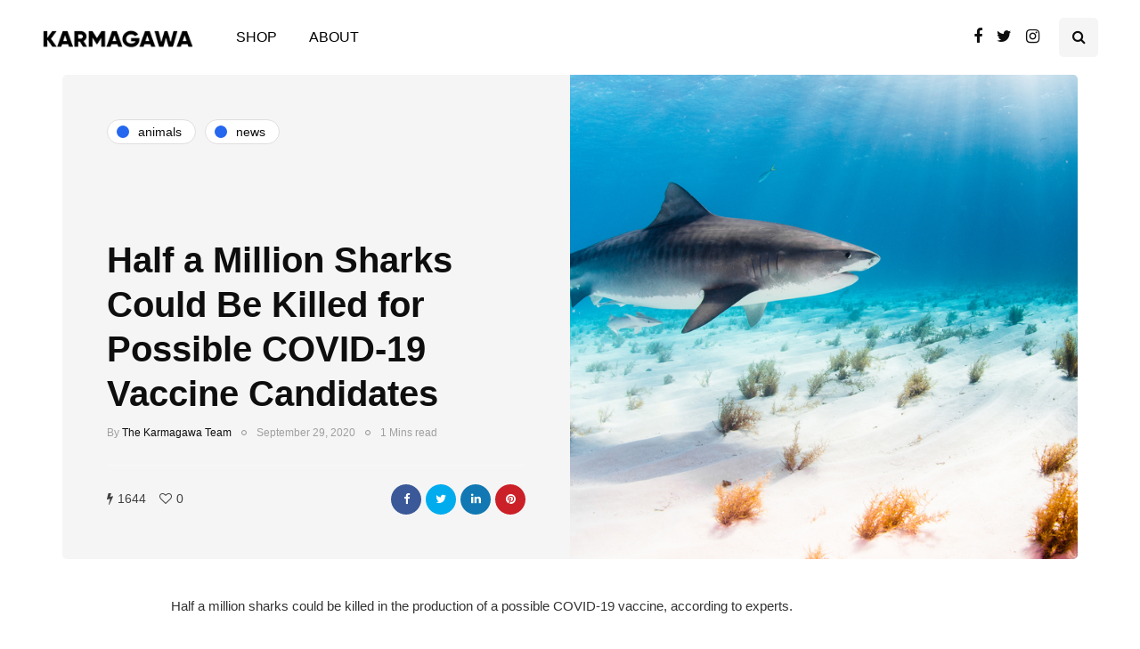

--- FILE ---
content_type: text/html; charset=UTF-8
request_url: https://blog.karmagawa.com/2020/09/29/half-a-million-sharks-could-be-killed-for-possible-covid-19-vaccine-candidates/
body_size: 13012
content:
<!DOCTYPE html>
<html lang="en-US">
<head>
<meta name="viewport" content="width=device-width, initial-scale=1.0" />
<meta charset="UTF-8" />
<link rel="profile" href="http://gmpg.org/xfn/11" />
<link rel="pingback" href="https://blog.karmagawa.com/xmlrpc.php" />
  
	<!-- This site is optimized with the Yoast SEO plugin v14.0.4 - https://yoast.com/wordpress/plugins/seo/ -->
	<title>Half a Million Sharks Could Be Killed for Possible COVID-19 Vaccine Candidates - Karmagawa</title>
	<meta name="description" content="Half a million sharks could be killed in the production of a possible COVID-19 vaccine, according to experts." />
	<meta name="robots" content="index, follow" />
	<meta name="googlebot" content="index, follow, max-snippet:-1, max-image-preview:large, max-video-preview:-1" />
	<meta name="bingbot" content="index, follow, max-snippet:-1, max-image-preview:large, max-video-preview:-1" />
	<link rel="canonical" href="https://blog.karmagawa.com/2020/09/29/half-a-million-sharks-could-be-killed-for-possible-covid-19-vaccine-candidates/" />
	<meta property="og:locale" content="en_US" />
	<meta property="og:type" content="article" />
	<meta property="og:title" content="Half a Million Sharks Could Be Killed for Possible COVID-19 Vaccine Candidates - Karmagawa" />
	<meta property="og:description" content="Half a million sharks could be killed in the production of a possible COVID-19 vaccine, according to experts." />
	<meta property="og:url" content="https://blog.karmagawa.com/2020/09/29/half-a-million-sharks-could-be-killed-for-possible-covid-19-vaccine-candidates/" />
	<meta property="og:site_name" content="Karmagawa" />
	<meta property="article:published_time" content="2020-09-29T19:56:29+00:00" />
	<meta property="article:modified_time" content="2021-10-23T04:17:25+00:00" />
	<meta property="og:image" content="http://blog.karmagawa.com/wp-content/uploads/2020/09/shark-1.jpg" />
	<meta property="og:image:width" content="1000" />
	<meta property="og:image:height" content="667" />
	<meta name="twitter:card" content="summary_large_image" />
	<script type="application/ld+json" class="yoast-schema-graph">{"@context":"https://schema.org","@graph":[{"@type":"WebSite","@id":"https://blog.karmagawa.com/#website","url":"https://blog.karmagawa.com/","name":"Karmagawa","description":"","potentialAction":[{"@type":"SearchAction","target":"https://blog.karmagawa.com/?s={search_term_string}","query-input":"required name=search_term_string"}],"inLanguage":"en-US"},{"@type":"ImageObject","@id":"https://blog.karmagawa.com/2020/09/29/half-a-million-sharks-could-be-killed-for-possible-covid-19-vaccine-candidates/#primaryimage","inLanguage":"en-US","url":"https://blog.karmagawa.com/wp-content/uploads/2020/09/shark-1.jpg","width":1000,"height":667},{"@type":"WebPage","@id":"https://blog.karmagawa.com/2020/09/29/half-a-million-sharks-could-be-killed-for-possible-covid-19-vaccine-candidates/#webpage","url":"https://blog.karmagawa.com/2020/09/29/half-a-million-sharks-could-be-killed-for-possible-covid-19-vaccine-candidates/","name":"Half a Million Sharks Could Be Killed for Possible COVID-19 Vaccine Candidates - Karmagawa","isPartOf":{"@id":"https://blog.karmagawa.com/#website"},"primaryImageOfPage":{"@id":"https://blog.karmagawa.com/2020/09/29/half-a-million-sharks-could-be-killed-for-possible-covid-19-vaccine-candidates/#primaryimage"},"datePublished":"2020-09-29T19:56:29+00:00","dateModified":"2021-10-23T04:17:25+00:00","author":{"@id":"https://blog.karmagawa.com/#/schema/person/cf444f0d152314ce4744195fe59fb847"},"description":"Half a million sharks could be killed in the production of a possible COVID-19 vaccine, according to experts.","inLanguage":"en-US","potentialAction":[{"@type":"ReadAction","target":["https://blog.karmagawa.com/2020/09/29/half-a-million-sharks-could-be-killed-for-possible-covid-19-vaccine-candidates/"]}]},{"@type":["Person"],"@id":"https://blog.karmagawa.com/#/schema/person/cf444f0d152314ce4744195fe59fb847","name":"The Karmagawa Team","image":{"@type":"ImageObject","@id":"https://blog.karmagawa.com/#personlogo","inLanguage":"en-US","url":"https://secure.gravatar.com/avatar/b37ffce646634043e507a4d8423160ca?s=96&d=mm&r=g","caption":"The Karmagawa Team"}}]}</script>
	<!-- / Yoast SEO plugin. -->


<link rel='dns-prefetch' href='//s.w.org' />
<link href='https://fonts.gstatic.com' crossorigin rel='preconnect' />
<link rel="alternate" type="application/rss+xml" title="Karmagawa &raquo; Feed" href="https://blog.karmagawa.com/feed/" />
<link rel="alternate" type="application/rss+xml" title="Karmagawa &raquo; Comments Feed" href="https://blog.karmagawa.com/comments/feed/" />
<link rel="alternate" type="application/rss+xml" title="Karmagawa &raquo; Half a Million Sharks Could Be Killed for Possible COVID-19 Vaccine Candidates Comments Feed" href="https://blog.karmagawa.com/2020/09/29/half-a-million-sharks-could-be-killed-for-possible-covid-19-vaccine-candidates/feed/" />
		<script type="text/javascript">
			window._wpemojiSettings = {"baseUrl":"https:\/\/s.w.org\/images\/core\/emoji\/12.0.0-1\/72x72\/","ext":".png","svgUrl":"https:\/\/s.w.org\/images\/core\/emoji\/12.0.0-1\/svg\/","svgExt":".svg","source":{"concatemoji":"https:\/\/blog.karmagawa.com\/wp-includes\/js\/wp-emoji-release.min.js?ver=5.4.18"}};
			/*! This file is auto-generated */
			!function(e,a,t){var n,r,o,i=a.createElement("canvas"),p=i.getContext&&i.getContext("2d");function s(e,t){var a=String.fromCharCode;p.clearRect(0,0,i.width,i.height),p.fillText(a.apply(this,e),0,0);e=i.toDataURL();return p.clearRect(0,0,i.width,i.height),p.fillText(a.apply(this,t),0,0),e===i.toDataURL()}function c(e){var t=a.createElement("script");t.src=e,t.defer=t.type="text/javascript",a.getElementsByTagName("head")[0].appendChild(t)}for(o=Array("flag","emoji"),t.supports={everything:!0,everythingExceptFlag:!0},r=0;r<o.length;r++)t.supports[o[r]]=function(e){if(!p||!p.fillText)return!1;switch(p.textBaseline="top",p.font="600 32px Arial",e){case"flag":return s([127987,65039,8205,9895,65039],[127987,65039,8203,9895,65039])?!1:!s([55356,56826,55356,56819],[55356,56826,8203,55356,56819])&&!s([55356,57332,56128,56423,56128,56418,56128,56421,56128,56430,56128,56423,56128,56447],[55356,57332,8203,56128,56423,8203,56128,56418,8203,56128,56421,8203,56128,56430,8203,56128,56423,8203,56128,56447]);case"emoji":return!s([55357,56424,55356,57342,8205,55358,56605,8205,55357,56424,55356,57340],[55357,56424,55356,57342,8203,55358,56605,8203,55357,56424,55356,57340])}return!1}(o[r]),t.supports.everything=t.supports.everything&&t.supports[o[r]],"flag"!==o[r]&&(t.supports.everythingExceptFlag=t.supports.everythingExceptFlag&&t.supports[o[r]]);t.supports.everythingExceptFlag=t.supports.everythingExceptFlag&&!t.supports.flag,t.DOMReady=!1,t.readyCallback=function(){t.DOMReady=!0},t.supports.everything||(n=function(){t.readyCallback()},a.addEventListener?(a.addEventListener("DOMContentLoaded",n,!1),e.addEventListener("load",n,!1)):(e.attachEvent("onload",n),a.attachEvent("onreadystatechange",function(){"complete"===a.readyState&&t.readyCallback()})),(n=t.source||{}).concatemoji?c(n.concatemoji):n.wpemoji&&n.twemoji&&(c(n.twemoji),c(n.wpemoji)))}(window,document,window._wpemojiSettings);
		</script>
		<style type="text/css">
img.wp-smiley,
img.emoji {
	display: inline !important;
	border: none !important;
	box-shadow: none !important;
	height: 1em !important;
	width: 1em !important;
	margin: 0 .07em !important;
	vertical-align: -0.1em !important;
	background: none !important;
	padding: 0 !important;
}
</style>
	<link rel="stylesheet" href="https://blog.karmagawa.com/wp-content/plugins/instagram-feed/css/sb-instagram-2-2.min.css?ver=2.4.2">
<link rel="stylesheet" href="https://blog.karmagawa.com/wp-content/plugins/ajax-login-and-registration-modal-popup/assets/lrm-core-compiled.css?ver=32">
<link rel="stylesheet" href="https://blog.karmagawa.com/wp-content/plugins/ajax-login-and-registration-modal-popup/assets/fonts.css?ver=32">
<link rel="stylesheet" href="https://blog.karmagawa.com/wp-content/plugins/ajax-login-and-registration-modal-popup/skins/default/skin.css?ver=32">
<link rel="stylesheet" href="https://blog.karmagawa.com/wp-includes/css/dist/block-library/style.min.css?ver=5.4.18">
<link rel="stylesheet" href="https://blog.karmagawa.com/wp-content/plugins/contact-form-7/includes/css/styles.css?ver=5.1.9">
<link rel="stylesheet" href="https://blog.karmagawa.com/wp-content/plugins/responsive-lightbox/assets/swipebox/swipebox.min.css?ver=2.2.2">
<link rel="stylesheet" href="https://blog.karmagawa.com/wp-content/plugins/wp-pagenavi/pagenavi-css.css?ver=2.70">
<link rel="stylesheet" href="https://blog.karmagawa.com/wp-content/themes/inhype/css/bootstrap.css?ver=5.4.18">
<link rel="stylesheet" href="https://blog.karmagawa.com/wp-content/themes/inhype/js/owl-carousel/owl.carousel.css?ver=5.4.18">
<link rel="stylesheet" href="https://blog.karmagawa.com/wp-content/themes/inhype/style.css?ver=1.0.2">
<link rel="stylesheet" href="https://blog.karmagawa.com/wp-content/themes/inhype/responsive.css?ver=all">
<link rel="stylesheet" href="https://blog.karmagawa.com/wp-content/themes/inhype/css/animations.css?ver=5.4.18">
<link rel="stylesheet" href="https://blog.karmagawa.com/wp-content/themes/inhype/css/font-awesome.css?ver=5.4.18">
<link rel="stylesheet" href="https://blog.karmagawa.com/wp-content/themes/inhype/js/select2/select2.css?ver=5.4.18">
<link rel="stylesheet" href="https://blog.karmagawa.com/wp-content/themes/inhype/css/idangerous.swiper.css?ver=5.4.18">
<link rel="stylesheet" href="https://blog.karmagawa.com/wp-content/themes/inhype/js/aos/aos.css?ver=5.4.18">
<link rel="stylesheet" href="https://blog.karmagawa.com/wp-includes/css/dashicons.min.css?ver=5.4.18">
<link rel="stylesheet" href="https://blog.karmagawa.com/wp-includes/js/thickbox/thickbox.css?ver=5.4.18">
<link rel="stylesheet" href="https://blog.karmagawa.com/wp-content/themes/inhype/inc/modules/mega-menu/css/mega-menu.css?ver=5.4.18">
<link rel="stylesheet" href="https://blog.karmagawa.com/wp-content/themes/inhype/inc/modules/mega-menu/css/mega-menu-responsive.css?ver=5.4.18">
<link rel="stylesheet" href="http://blog.karmagawa.com/wp-content/uploads/style-cache-inhype.css?ver=1758783018.9869">
<script src="https://blog.karmagawa.com/wp-includes/js/jquery/jquery.js?ver=1.12.4-wp"></script>
<script src="https://blog.karmagawa.com/wp-includes/js/jquery/jquery-migrate.min.js?ver=1.4.1"></script>
<script src="https://blog.karmagawa.com/wp-content/plugins/responsive-lightbox/assets/swipebox/jquery.swipebox.min.js?ver=2.2.2"></script>
<script src="https://blog.karmagawa.com/wp-content/plugins/responsive-lightbox/assets/infinitescroll/infinite-scroll.pkgd.min.js?ver=5.4.18"></script>
<script type='text/javascript'>
/* <![CDATA[ */
var rlArgs = {"script":"swipebox","selector":"lightbox","customEvents":"","activeGalleries":"1","animation":"1","hideCloseButtonOnMobile":"0","removeBarsOnMobile":"0","hideBars":"1","hideBarsDelay":"5000","videoMaxWidth":"1080","useSVG":"1","loopAtEnd":"0","woocommerce_gallery":"0","ajaxurl":"https:\/\/blog.karmagawa.com\/wp-admin\/admin-ajax.php","nonce":"6a481c285e"};
/* ]]> */
</script>
<script src="https://blog.karmagawa.com/wp-content/plugins/responsive-lightbox/js/front.js?ver=2.2.2"></script>
<script src="http://blog.karmagawa.com/wp-content/uploads/js-cache-inhype.js?ver=1727346262.1784"></script>
<link rel='https://api.w.org/' href='https://blog.karmagawa.com/wp-json/' />
<link rel="EditURI" type="application/rsd+xml" title="RSD" href="https://blog.karmagawa.com/xmlrpc.php?rsd" />
<link rel="wlwmanifest" type="application/wlwmanifest+xml" href="https://blog.karmagawa.com/wp-includes/wlwmanifest.xml" /> 
<meta name="generator" content="WordPress 5.4.18" />
<link rel='shortlink' href='https://blog.karmagawa.com/?p=1093' />
<link rel="alternate" type="application/json+oembed" href="https://blog.karmagawa.com/wp-json/oembed/1.0/embed?url=https%3A%2F%2Fblog.karmagawa.com%2F2020%2F09%2F29%2Fhalf-a-million-sharks-could-be-killed-for-possible-covid-19-vaccine-candidates%2F" />
<link rel="alternate" type="text/xml+oembed" href="https://blog.karmagawa.com/wp-json/oembed/1.0/embed?url=https%3A%2F%2Fblog.karmagawa.com%2F2020%2F09%2F29%2Fhalf-a-million-sharks-could-be-killed-for-possible-covid-19-vaccine-candidates%2F&#038;format=xml" />
<link rel="amphtml" href="https://blog.karmagawa.com/2020/09/29/half-a-million-sharks-could-be-killed-for-possible-covid-19-vaccine-candidates/amp/"><link rel="icon" href="https://blog.karmagawa.com/wp-content/uploads/2020/05/cropped-Karmagawa-Logo-Icon-32x32.jpg" sizes="32x32" />
<link rel="icon" href="https://blog.karmagawa.com/wp-content/uploads/2020/05/cropped-Karmagawa-Logo-Icon-192x192.jpg" sizes="192x192" />
<link rel="apple-touch-icon" href="https://blog.karmagawa.com/wp-content/uploads/2020/05/cropped-Karmagawa-Logo-Icon-180x180.jpg" />
<meta name="msapplication-TileImage" content="https://blog.karmagawa.com/wp-content/uploads/2020/05/cropped-Karmagawa-Logo-Icon-270x270.jpg" />
		<style type="text/css" id="wp-custom-css">
			header .col-md-12{
	height:100%;
}

.logo-link img{
width:170px
}

.textwidget{
	text-align:center;
}

.mainmenu.mainmenu-center .navbar-center-wrapper{
justify-content: start
}

.mainmenu .nav > li > a{
text-transform: uppercase;
}

@media (min-width: 1200px){
	.container{
    width: 95%;
	}
}


@media (max-width: 991px){
	header.main-header {
			margin-top: 20px;
			margin-bottom: 20px;
	}
	.main-header .container{
		width:95%;
	}
}

@media (max-width: 568px){
	header .logo-link > img {
			max-width: 140px;
	}
}

		</style>
		<style id="kirki-inline-styles">@font-face{font-display:swap;font-family:'Rubik';font-style:normal;font-weight:500;src:url(//fonts.gstatic.com/l/font?kit=iJWZBXyIfDnIV5PNhY1KTN7Z-Yh-NYi1Uw&skey=cee854e66788286d&v=v31) format('woff');}@font-face{font-display:swap;font-family:'Rubik';font-style:normal;font-weight:700;src:url(//fonts.gstatic.com/l/font?kit=iJWZBXyIfDnIV5PNhY1KTN7Z-Yh-4I-1Uw&skey=cee854e66788286d&v=v31) format('woff');}@font-face{font-display:swap;font-family:'Open Sans';font-style:normal;font-weight:400;font-stretch:normal;src:url(//fonts.gstatic.com/l/font?kit=memSYaGs126MiZpBA-UvWbX2vVnXBbObj2OVZyOOSr4dVJWUgsjZ0C4k&skey=62c1cbfccc78b4b2&v=v44) format('woff');}@font-face{font-display:swap;font-family:'Barlow';font-style:normal;font-weight:500;src:url(//fonts.gstatic.com/l/font?kit=7cHqv4kjgoGqM7E3_-gc4w&skey=4c8d0d0b13516148&v=v13) format('woff');}</style></head>

<body class="post-template-default single single-post postid-1093 single-format-standard blog-post-transparent-header-disable blog-small-page-width blog-slider-disable blog-enable-images-animations blog-enable-sticky-sidebar blog-enable-sticky-header blog-style-corners-rounded blog-home-block-title-left blog-home-block-title-style-border-dark blog-home-block-subtitle-style-uppercase">




            

<header class="main-header clearfix header-layout-menu-in-header sticky-header mainmenu-light">
<div class="blog-post-reading-progress"></div>
<div class="container">
  <div class="row">
    <div class="col-md-12">

      <div class="header-left">
            <div class="mainmenu-mobile-toggle"><i class="fa fa-bars" aria-hidden="true"></i></div>
                <div class="logo">
        <a class="logo-link" href="https://blog.karmagawa.com/"><img src="https://blog.karmagawa.com/wp-content/uploads/2020/05/kg-logo-caps.png" alt="Karmagawa" class="regular-logo"><img src="http://blog.karmagawa.com/wp-content/uploads/2020/05/kg-logo-caps.png" alt="Karmagawa" class="light-logo"></a>
                </div>
        
          </div>

      <div class="header-center">
        
        <div class="mainmenu mainmenu-light mainmenu-center mainmenu-none mainmenu-regularfont mainmenu-downarrow clearfix" role="navigation">

        <div id="navbar" class="navbar navbar-default clearfix mgt-mega-menu">

          <div class="navbar-inner">
              <div class="container">

                  <div class="navbar-toggle btn" data-toggle="collapse" data-target=".collapse">
                    Menu                  </div>

                  <div class="navbar-center-wrapper">
                  <div class="navbar-collapse collapse"><ul id="menu-primary-menu-2" class="nav"><li id="mgt-menu-item-20" class="menu-item menu-item-type-custom menu-item-object-custom"><a href="https://karmagawa.com/">Shop</a></li><li id="mgt-menu-item-21" class="menu-item menu-item-type-custom menu-item-object-custom"><a href="http://karmagawa.org/">About</a></li></ul></div>                  </div>

              </div>
          </div>

        </div>

    </div>
    
    
          </div>

      <div class="header-right">
        <div class="social-icons-wrapper no-description"><a href="https://facebook.com/karmagawafans" target="_blank" class="a-facebook no-description"><i class="fa fa-facebook"></i></a><a href="https://twitter.com/karmagawa" target="_blank" class="a-twitter no-description"><i class="fa fa-twitter"></i></a><a href="https://instagram.com/karmagawa" target="_blank" class="a-instagram no-description"><i class="fa fa-instagram"></i></a></div>        <div class="search-toggle-wrapper search-header">
          <a class="search-toggle-btn" aria-label="Search toggle"><i class="fa fa-search" aria-hidden="true"></i></a>
          <div class="header-center-search-form">
            <form method="get" role="search" class="searchform" action="https://blog.karmagawa.com/">
	<input type="search" aria-label="Search" class="field" name="s" value="" placeholder="Type keyword(s) here&hellip;" /><input type="submit" class="submit btn" value="Search" />
</form>
          </div>
        </div>
        
              </div>
    </div>
  </div>
</div>
</header>


	
<div class="content-block post-header-inheader3 post-sidebar-disable">
<div class="container container-page-item-title-2column container-page-item-title">

        <div class="page-item-single-title-column">
            <div class="page-item-title-single">
                                <div class="inhype-post-single inhype-post">
                    <div class="post-categories"><a href="https://blog.karmagawa.com/category/animals/"><span class="cat-dot"></span><span class="cat-title">Animals</span></a><a href="https://blog.karmagawa.com/category/news/"><span class="cat-dot"></span><span class="cat-title">News</span></a></div>
                    <div class="inhype-post-details">

                        <h1 class="post-title entry-title">Half a Million Sharks Could Be Killed for Possible COVID-19 Vaccine Candidates</h1>
                                                <div class="post-author">
                            <span class="vcard">
                                By <span class="fn"><a href="https://blog.karmagawa.com/author/tim/" title="Posts by The Karmagawa Team" rel="author">The Karmagawa Team</a></span>
                            </span>
                        </div>
                        <div class="post-info-dot"></div>
                                                <div class="post-date"><time class="entry-date published updated" datetime="2020-09-29T13:56:29-06:00">September 29, 2020</time></div>
                                                <div class="post-info-dot"></div>
                        <div class="post-read-time">1 Mins read</div>
                                                <div class="post-details-bottom post-details-bottom-inline">

    <div class="post-info-wrapper">
    
        <div class="post-info-views"><i class="fa fa-bolt" aria-hidden="true"></i>1644</div>
            <div class="post-info-likes"><a href="#" class="post-like-button" data-id="1093"><i class="fa fa-heart-o" aria-hidden="true"></i></a><span class="post-like-counter">0</span></div>
        </div>

        <div class="post-info-share">
      	<div class="post-social-wrapper">
        <div class="post-social-title"><span class="post-social-title-text">Share</span></div>
        <div class="post-social-frame">
    		<div class="post-social">
    			<a title="Share with Facebook" href="https://blog.karmagawa.com/2020/09/29/half-a-million-sharks-could-be-killed-for-possible-covid-19-vaccine-candidates/" data-type="facebook" data-title="Half a Million Sharks Could Be Killed for Possible COVID-19 Vaccine Candidates" class="facebook-share"> <i class="fa fa-facebook"></i></a><a title="Tweet this" href="https://blog.karmagawa.com/2020/09/29/half-a-million-sharks-could-be-killed-for-possible-covid-19-vaccine-candidates/" data-type="twitter" data-title="Half a Million Sharks Could Be Killed for Possible COVID-19 Vaccine Candidates" class="twitter-share"> <i class="fa fa-twitter"></i></a><a title="Share with LinkedIn" href="https://blog.karmagawa.com/2020/09/29/half-a-million-sharks-could-be-killed-for-possible-covid-19-vaccine-candidates/" data-type="linkedin" data-title="Half a Million Sharks Could Be Killed for Possible COVID-19 Vaccine Candidates" data-image="https://blog.karmagawa.com/wp-content/uploads/2020/09/shark-1.jpg" class="linkedin-share"> <i class="fa fa-linkedin"></i></a><a title="Pin this" href="https://blog.karmagawa.com/2020/09/29/half-a-million-sharks-could-be-killed-for-possible-covid-19-vaccine-candidates/" data-type="pinterest" data-title="Half a Million Sharks Could Be Killed for Possible COVID-19 Vaccine Candidates" data-image="https://blog.karmagawa.com/wp-content/uploads/2020/09/shark-1.jpg" class="pinterest-share"> <i class="fa fa-pinterest"></i></a>    		</div>
        </div>
		<div class="clear"></div>
	</div>
	    </div>
    
</div>
                    </div>
                </div>
            </div>
        </div>
        <div class="page-item-single-image-column" data-style="background-image: url(https://blog.karmagawa.com/wp-content/uploads/2020/09/shark-1.jpg);">
                </div>

</div>
	<div class="post-container container span-col-md-12 post-single-content">
		<div class="row">
						<div class="col-md-12 post-single-content">
				<div class="blog-post blog-post-single hentry clearfix">
										<article id="post-1093" class="post-1093 post type-post status-publish format-standard has-post-thumbnail category-animals category-news tag-covid-19 tag-covid-19-vaccine tag-shark-conservation tag-sharks tag-vaccine" role="main">
						<div class="post-content-wrapper">
							<div class="post-content clearfix">
																																								<div class="entry-content">

								
<p>Half a million sharks could be killed in the production of a possible COVID-19 vaccine, according to experts.</p>



<p>In the race to develop a solution, several pharmaceutical companies are using a natural oil made in the liver of sharks, called squalene.</p>



<p>Squalene is known to increase the effectiveness of vaccines by creating a stronger immune system response.</p>



<p>Conservationists are concerned because the shark population has already been severely depleted … and there are still many unknowns about the disease and a possible solution.&nbsp;</p>



<figure class="wp-block-image size-large"><img src="https://blog.karmagawa.com/wp-content/uploads/2020/09/shark-2.jpg" alt="" class="wp-image-1094" srcset="https://blog.karmagawa.com/wp-content/uploads/2020/09/shark-2.jpg 1000w, https://blog.karmagawa.com/wp-content/uploads/2020/09/shark-2-300x200.jpg 300w, https://blog.karmagawa.com/wp-content/uploads/2020/09/shark-2-768x511.jpg 768w, https://blog.karmagawa.com/wp-content/uploads/2020/09/shark-2-360x240.jpg 360w" sizes="(max-width: 1000px) 100vw, 1000px" /><figcaption><a class="" href="https://www.shutterstock.com/g/GOLFX">GOLFX</a>/Shutterstock</figcaption></figure>



<p>It takes 3,000 sharks to extract one ton of squalene. If everyone in the world received one dose of the COVID-19 vaccine containing squalene, it would require the slaughtering of around 250,000 sharks.</p>



<p>It would more likely require a couple of doses to immunize the global population, according to researchers … so that would be half a million sharks.</p>



<p>The British pharmaceutical company GlaxoSmithKline, which uses squalene for their flu vaccines has already committed to producing a billion doses of squalene for use in coronavirus vaccines in May.</p>



<p>Scientists who are concerned about the shark populations are testing plant-based alternatives to squalene — knowing that harvesting the ingredient from sharks isn’t sustainable due to their comparatively low reproduction numbers.</p>



<p>At Karmagawa and SaveTheReef, we’re hoping that scientists and researchers do their due diligence to find a solution that doesn’t require wiping off an entire species.</p>



<p>There are so many unknowns and we shouldn’t assume killing an animal for its liver oil is the only solution.</p>



<p>Without sharks, marine ecosystems would be severely affected because they are key elements for ocean health and food supply.</p>



<p>Please follow us on <a href="https://twitter.com/karmagawa" target="_blank" rel="noreferrer noopener">Twitter</a> and <a href="https://www.instagram.com/karmagawa/?hl=en" target="_blank" rel="noreferrer noopener">Instagram</a> for more stories and updates. Also, share the information with your family and friends so that they can stay informed.</p>



<p>Have them watch this powerful video …</p>



<figure class="wp-block-embed-youtube wp-block-embed is-type-video is-provider-youtube wp-embed-aspect-16-9 wp-has-aspect-ratio"><div class="wp-block-embed__wrapper">
<div class="embed-container"><iframe title="50 Minutes to Save the World" width="1140" height="641" src="https://www.youtube.com/embed/wthTmQHmuZ0?feature=oembed" frameborder="0" allow="accelerometer; autoplay; clipboard-write; encrypted-media; gyroscope; picture-in-picture" allowfullscreen></iframe></div>
</div></figure>



<p>The director of this video, Amir Zakeri, created a <a href="https://learn.karmagawa.com/" target="_blank" rel="noreferrer noopener">masterclass</a> for anyone in the Karmagawa and <a href="https://savethereef.org/" target="_blank" rel="noreferrer noopener">SaveTheReef</a> community who would like to tell visual stories about the causes they care about. If you’re interested, here’s <a href="https://learn.karmagawa.com/" target="_blank" rel="noreferrer noopener">50% off</a>.&nbsp;&nbsp;</p>



<p>All proceeds go to <a href="http://karmagawa.org/index.php/organizations/" target="_blank" rel="noreferrer noopener">great causes</a>, so don’t hesitate. <a href="https://learn.karmagawa.com/" target="_blank" rel="noreferrer noopener">Get started now</a>!&nbsp;</p>



<p><strong>What do you think about the possible mass killing of sharks without trying to find effective alternatives? Leave a comment below.</strong></p>



<p>(Cover image: <a class="" href="https://www.shutterstock.com/g/Yoshinori">Yoshinori</a>/Shutterstock)</p>

																</div><!-- .entry-content -->

																<div class="inhype-social-share-fixed sidebar-position-disable">
										<div class="post-social-wrapper">
        <div class="post-social-title"><span class="post-social-title-text">Share</span></div>
        <div class="post-social-frame">
    		<div class="post-social">
    			<a title="Share with Facebook" href="https://blog.karmagawa.com/2020/09/29/half-a-million-sharks-could-be-killed-for-possible-covid-19-vaccine-candidates/" data-type="facebook" data-title="Half a Million Sharks Could Be Killed for Possible COVID-19 Vaccine Candidates" class="facebook-share"> <i class="fa fa-facebook"></i></a><a title="Tweet this" href="https://blog.karmagawa.com/2020/09/29/half-a-million-sharks-could-be-killed-for-possible-covid-19-vaccine-candidates/" data-type="twitter" data-title="Half a Million Sharks Could Be Killed for Possible COVID-19 Vaccine Candidates" class="twitter-share"> <i class="fa fa-twitter"></i></a><a title="Share with LinkedIn" href="https://blog.karmagawa.com/2020/09/29/half-a-million-sharks-could-be-killed-for-possible-covid-19-vaccine-candidates/" data-type="linkedin" data-title="Half a Million Sharks Could Be Killed for Possible COVID-19 Vaccine Candidates" data-image="https://blog.karmagawa.com/wp-content/uploads/2020/09/shark-1.jpg" class="linkedin-share"> <i class="fa fa-linkedin"></i></a><a title="Pin this" href="https://blog.karmagawa.com/2020/09/29/half-a-million-sharks-could-be-killed-for-possible-covid-19-vaccine-candidates/" data-type="pinterest" data-title="Half a Million Sharks Could Be Killed for Possible COVID-19 Vaccine Candidates" data-image="https://blog.karmagawa.com/wp-content/uploads/2020/09/shark-1.jpg" class="pinterest-share"> <i class="fa fa-pinterest"></i></a>    		</div>
        </div>
		<div class="clear"></div>
	</div>
									</div>
								
								<div class="inhype-bb-block inhype-bb-block-single_post_bottom clearfix"></div>
																</div>

						</div>

					</article>
																				<div class="post-tags-wrapper">
						<div class="tags clearfix">
							<a href="https://blog.karmagawa.com/tag/covid-19/" rel="tag">COVID-19</a> <a href="https://blog.karmagawa.com/tag/covid-19-vaccine/" rel="tag">COVID-19 Vaccine</a> <a href="https://blog.karmagawa.com/tag/shark-conservation/" rel="tag">shark conservation</a> <a href="https://blog.karmagawa.com/tag/sharks/" rel="tag">sharks</a> <a href="https://blog.karmagawa.com/tag/vaccine/" rel="tag">Vaccine</a>						</div>
					</div>
										
										<div class="inhype-post inhype-post-bottom">
					<div class="post-details-bottom post-details-bottom-single">

    <div class="post-info-wrapper">
    
        <div class="post-info-views"><i class="fa fa-bolt" aria-hidden="true"></i>1644</div>
            <div class="post-info-likes"><a href="#" class="post-like-button" data-id="1093"><i class="fa fa-heart-o" aria-hidden="true"></i></a><span class="post-like-counter">0</span></div>
        </div>

        <div class="post-info-share">
      	<div class="post-social-wrapper">
        <div class="post-social-title"><span class="post-social-title-text">Share</span></div>
        <div class="post-social-frame">
    		<div class="post-social">
    			<a title="Share with Facebook" href="https://blog.karmagawa.com/2020/09/29/half-a-million-sharks-could-be-killed-for-possible-covid-19-vaccine-candidates/" data-type="facebook" data-title="Half a Million Sharks Could Be Killed for Possible COVID-19 Vaccine Candidates" class="facebook-share"> <i class="fa fa-facebook"></i></a><a title="Tweet this" href="https://blog.karmagawa.com/2020/09/29/half-a-million-sharks-could-be-killed-for-possible-covid-19-vaccine-candidates/" data-type="twitter" data-title="Half a Million Sharks Could Be Killed for Possible COVID-19 Vaccine Candidates" class="twitter-share"> <i class="fa fa-twitter"></i></a><a title="Share with LinkedIn" href="https://blog.karmagawa.com/2020/09/29/half-a-million-sharks-could-be-killed-for-possible-covid-19-vaccine-candidates/" data-type="linkedin" data-title="Half a Million Sharks Could Be Killed for Possible COVID-19 Vaccine Candidates" data-image="https://blog.karmagawa.com/wp-content/uploads/2020/09/shark-1.jpg" class="linkedin-share"> <i class="fa fa-linkedin"></i></a><a title="Pin this" href="https://blog.karmagawa.com/2020/09/29/half-a-million-sharks-could-be-killed-for-possible-covid-19-vaccine-candidates/" data-type="pinterest" data-title="Half a Million Sharks Could Be Killed for Possible COVID-19 Vaccine Candidates" data-image="https://blog.karmagawa.com/wp-content/uploads/2020/09/shark-1.jpg" class="pinterest-share"> <i class="fa fa-pinterest"></i></a>    		</div>
        </div>
		<div class="clear"></div>
	</div>
	    </div>
    
</div>
					</div>
									</div>

			</div>
			
		</div>	</div>
	<div class="post-container-bottom container span-col-md-12 post-single-content">
		<div class="row">
			<div class="col-md-12 post-single-content">
													
				  <nav id="nav-below" class="navigation-post">

    <div class="nav-post-wrapper">
        <div class="nav-post nav-post-prev inhype-post">
      <a href="https://blog.karmagawa.com/2020/09/28/abused-horse-abandoned-on-roadside-dies-despite-rescue-attempt/">

            <div class="nav-post-button-title"><i class="fa fa-arrow-left" aria-hidden="true"></i>Previous</div>
      <div class="nav-post-button">

      <div class="nav-post-details">
        <div class="nav-post-name">Abused Horse Abandoned on Roadside Dies Despite Rescue Attempt</div>
      </div>
      </div>
    </a>
    </div>
            <div class="nav-post nav-post-next inhype-post">
    <a href="https://blog.karmagawa.com/2020/09/30/communities-in-texas-suffering-from-water-contaminated-with-brain-eating-amoeba/">
          <div class="nav-post-button-title">Next<i class="fa fa-arrow-right" aria-hidden="true"></i></div>
      <div class="nav-post-button">
      <div class="nav-post-details">
        <div class="nav-post-name">Communities in Texas Suffering From Water Contaminated With Brain-Eating Amoeba</div>
      </div>
      </div>
    </a>
    </div>
      </div>
  
  </nav>
  
								<div class="blog-post-related-wrapper clearfix"><h5>Related posts</h5><div class="inhype-list-post inhype-list-medium-post inhype-post format-standard" data-aos="fade-up"><div class="inhype-post-image-wrapper"><a href="https://blog.karmagawa.com/2022/10/30/karmagawa-interview-with-jamie-foxx/"><div class="inhype-post-image" data-style="background-image: url(https://blog.karmagawa.com/wp-content/uploads/2022/10/jamie-center-1-555x360.jpg);"></div></a></div><div class="inhype-post-details"><div class="post-categories"><a href="https://blog.karmagawa.com/category/interview/"><span class="cat-dot"></span><span class="cat-title">Interview</span></a><a href="https://blog.karmagawa.com/category/news/"><span class="cat-dot"></span><span class="cat-title">News</span></a></div><h3 class="post-title entry-title"><a href="https://blog.karmagawa.com/2022/10/30/karmagawa-interview-with-jamie-foxx/">Karmagawa Interview With Jamie Foxx</a></h3><div class="post-author">
    <span class="vcard">
        By <span class="fn"><a href="https://blog.karmagawa.com/author/admin/" title="Posts by admin" rel="author">admin</a></span>
    </span>
</div>
<div class="post-info-dot"></div>
<div class="post-date"><time class="entry-date published updated" datetime="2022-10-30T09:01:11-06:00">October 30, 2022</time></div><div class="post-info-dot"></div>
<div class="post-read-time">1 Mins read</div>
<div class="post-excerpt">We recently sat down with award-winning actor, comedian and singer Jamie Foxx at his home in Hidden Valley, California to discuss life,&#8230;
</div>
</div>

</div>


<div class="inhype-list-post inhype-list-medium-post inhype-post format-standard" data-aos="fade-up"><div class="inhype-post-image-wrapper"><a href="https://blog.karmagawa.com/2022/10/30/karmagawa-interviews-mike-tyson/"><div class="inhype-post-image" data-style="background-image: url(https://blog.karmagawa.com/wp-content/uploads/2022/10/BK9I4532-555x360.jpg);"></div></a></div><div class="inhype-post-details"><div class="post-categories"><a href="https://blog.karmagawa.com/category/interview/"><span class="cat-dot"></span><span class="cat-title">Interview</span></a><a href="https://blog.karmagawa.com/category/news/"><span class="cat-dot"></span><span class="cat-title">News</span></a></div><h3 class="post-title entry-title"><a href="https://blog.karmagawa.com/2022/10/30/karmagawa-interviews-mike-tyson/">Karmagawa Interviews Mike Tyson</a></h3><div class="post-author">
    <span class="vcard">
        By <span class="fn"><a href="https://blog.karmagawa.com/author/admin/" title="Posts by admin" rel="author">admin</a></span>
    </span>
</div>
<div class="post-info-dot"></div>
<div class="post-date"><time class="entry-date published updated" datetime="2022-10-30T08:58:27-06:00">October 30, 2022</time></div><div class="post-info-dot"></div>
<div class="post-read-time">1 Mins read</div>
<div class="post-excerpt">We sat down with legendary boxer Mike Tyson who has recently returned to become a fighting force in the boxing ring, not&#8230;
</div>
</div>

</div>


<div class="inhype-list-post inhype-list-medium-post inhype-post format-standard" data-aos="fade-up"><div class="inhype-post-image-wrapper"><a href="https://blog.karmagawa.com/2022/10/30/karmagawa-interview-with-denzel-washington/"><div class="inhype-post-image" data-style="background-image: url(https://blog.karmagawa.com/wp-content/uploads/2022/10/BK9I4557-555x360.jpg);"></div></a></div><div class="inhype-post-details"><div class="post-categories"><a href="https://blog.karmagawa.com/category/news/"><span class="cat-dot"></span><span class="cat-title">News</span></a><a href="https://blog.karmagawa.com/category/uncategorized/"><span class="cat-dot"></span><span class="cat-title">Uncategorized</span></a></div><h3 class="post-title entry-title"><a href="https://blog.karmagawa.com/2022/10/30/karmagawa-interview-with-denzel-washington/">Karmagawa Interview With Denzel Washington</a></h3><div class="post-author">
    <span class="vcard">
        By <span class="fn"><a href="https://blog.karmagawa.com/author/admin/" title="Posts by admin" rel="author">admin</a></span>
    </span>
</div>
<div class="post-info-dot"></div>
<div class="post-date"><time class="entry-date published updated" datetime="2022-10-30T08:53:12-06:00">October 30, 2022</time></div><div class="post-info-dot"></div>
<div class="post-read-time">1 Mins read</div>
<div class="post-excerpt">We were fortunate enough to meet up and chat with iconic actor and filmmaker Denzel Washington, who is not just a living&#8230;
</div>
</div>

</div>


</div>				
				  <div class="container inhype-subscribe-block-container inhype-block" data-aos="fade-up">
        <div class="inhype-subscribe-block">
    <div class="row">
<div class="col-md-12">
<h5>Subscribe for updates</h5>
<p><script>(function() {
	window.mc4wp = window.mc4wp || {
		listeners: [],
		forms: {
			on: function(evt, cb) {
				window.mc4wp.listeners.push(
					{
						event   : evt,
						callback: cb
					}
				);
			}
		}
	}
})();
</script><!-- Mailchimp for WordPress v4.7.7 - https://wordpress.org/plugins/mailchimp-for-wp/ --><form id="mc4wp-form-1" class="mc4wp-form mc4wp-form-275" method="post" data-id="275" data-name="karmagawa" ><div class="mc4wp-form-fields"><p>
	<label>Email address: 
		<input type="email" name="EMAIL" placeholder="Your email address" required />
</label>
</p>

<p>
	<input type="submit" value="Sign up" style="background-color:#44c0fb" />
</p></div><label style="display: none !important;">Leave this field empty if you're human: <input type="text" name="_mc4wp_honeypot" value="" tabindex="-1" autocomplete="off" /></label><input type="hidden" name="_mc4wp_timestamp" value="1769153583" /><input type="hidden" name="_mc4wp_form_id" value="275" /><input type="hidden" name="_mc4wp_form_element_id" value="mc4wp-form-1" /><div class="mc4wp-response"></div></form><!-- / Mailchimp for WordPress Plugin --></p>
</div>
</div>    </div>
  </div>
  
				

		<div class="clear"></div>
					<div class="comments-form-wrapper" id="comments-form-wrapper">
			<div id="respond" class="comment-respond">
		<h3 id="reply-title" class="comment-reply-title">Leave a Reply <small><a rel="nofollow" id="cancel-comment-reply-link" href="/2020/09/29/half-a-million-sharks-could-be-killed-for-possible-covid-19-vaccine-candidates/#respond" style="display:none;">Cancel reply</a></small></h3><form action="https://blog.karmagawa.com/wp-comments-post.php" method="post" id="commentform" class="comment-form"><p class="comment-notes"><span id="email-notes">Your email address will not be published.</span> Required fields are marked <span class="required">*</span></p><p class="comment-form-comment"><textarea id="comment" name="comment" cols="45" rows="8" aria-required="true"></textarea></p><p class="comment-form-author"><label for="author">Name<span class="required">*</span></label><input id="author" name="author" type="text" value="" size="30" aria-required='true' /></p>
<p class="comment-form-email"><label for="email">Email<span class="required">*</span></label><input id="email" name="email" type="text" value="" size="30" aria-required='true' /></p>
<p class="comment-form-url"><label for="url">Website</label><input id="url" name="url" type="text" value="" size="30" /></p>
<p class="comment-form-cookies-consent"><input id="wp-comment-cookies-consent" name="wp-comment-cookies-consent" type="checkbox" value="yes" /> <label for="wp-comment-cookies-consent">Save my name, email, and website in this browser for the next time I comment.</label></p>
<p class="form-submit"><input name="submit" type="submit" id="submit" class="submit" value="Post comment" /> <input type='hidden' name='comment_post_ID' value='1093' id='comment_post_ID' />
<input type='hidden' name='comment_parent' id='comment_parent' value='0' />
</p><p style="display: none;"><input type="hidden" id="ak_js" name="ak_js" value="216"/></p></form>	</div><!-- #respond -->
			</div>
		
				</div>
		</div>	</div></div>






<div class="footer-sidebar-2-wrapper footer-black">
  <div class="footer-sidebar-2 sidebar container footer-sidebar-2-container">
    <ul id="footer-sidebar-2">
      <li id="inhype-text-4" class="widget widget_inhype_text">        <div class="inhype-textwidget-wrapper ">
        <h2 class="widgettitle">About</h2>
            <div class="inhype-textwidget" data-style="padding: 0px 30px 0px 0px;">Karmagawa is a new charity community focused on making donations to over 50 charities to build schools, libraries & medical centers and also protect our environment & endangered species, rescue animals & feed children and communities in need all over the world. Proceeds from all Karmagawa apparel are donated to charity and our fast-growing social media community of over 1 million people strong helps spread awareness about these critical issues as education and awareness are key to making this a better world for humans and animals alike!
<a class="btn" href="http://karmagawa.org" target="_blank">More Info</a></div>
        </div>
        </li>
<li id="nav_menu-2" class="widget widget_nav_menu"><h2 class="widgettitle">Navigation</h2>
<div class="menu-primary-menu-container"><ul id="menu-primary-menu-3" class="menu"><li class="menu-item menu-item-type-custom menu-item-object-custom menu-item-20"><a href="https://karmagawa.com/">Shop</a></li>
<li class="menu-item menu-item-type-custom menu-item-object-custom menu-item-21"><a href="http://karmagawa.org/">About</a></li>
</ul></div></li>
<li id="nav_menu-3" class="widget widget_nav_menu"><h2 class="widgettitle">Company</h2>
<div class="menu-primary-menu-container"><ul id="menu-primary-menu-4" class="menu"><li class="menu-item menu-item-type-custom menu-item-object-custom menu-item-20"><a href="https://karmagawa.com/">Shop</a></li>
<li class="menu-item menu-item-type-custom menu-item-object-custom menu-item-21"><a href="http://karmagawa.org/">About</a></li>
</ul></div></li>
<li id="inhype-categories-3" class="widget widget_inhype_categories"><h2 class="widgettitle">Categories</h2>
        <div class="post-categories-list">
            <div class="inhype-post inhype-image-wrapper "><a href="https://blog.karmagawa.com/category/animals/" class="inhype-featured-category-link">
               <div class="post-categories-image inhype-image" data-style=""></div>
               <div class="post-categories-overlay">
               <div class="post-categories-bg" data-style=""></div>
               <div class="post-categories"><div class="post-category"><span class="cat-dot" data-style=""></span><span class="cat-title">Animals</span></div></div>
               <span class="post-categories-counter">220 Posts</span>
               </div></a>
               </div><div class="inhype-post inhype-image-wrapper "><a href="https://blog.karmagawa.com/category/environment/" class="inhype-featured-category-link">
               <div class="post-categories-image inhype-image" data-style=""></div>
               <div class="post-categories-overlay">
               <div class="post-categories-bg" data-style=""></div>
               <div class="post-categories"><div class="post-category"><span class="cat-dot" data-style=""></span><span class="cat-title">Environment</span></div></div>
               <span class="post-categories-counter">112 Posts</span>
               </div></a>
               </div><div class="inhype-post inhype-image-wrapper "><a href="https://blog.karmagawa.com/category/human-rights/" class="inhype-featured-category-link">
               <div class="post-categories-image inhype-image" data-style=""></div>
               <div class="post-categories-overlay">
               <div class="post-categories-bg" data-style=""></div>
               <div class="post-categories"><div class="post-category"><span class="cat-dot" data-style=""></span><span class="cat-title">Human Rights</span></div></div>
               <span class="post-categories-counter">35 Posts</span>
               </div></a>
               </div><div class="inhype-post inhype-image-wrapper "><a href="https://blog.karmagawa.com/category/interview/" class="inhype-featured-category-link">
               <div class="post-categories-image inhype-image" data-style=""></div>
               <div class="post-categories-overlay">
               <div class="post-categories-bg" data-style=""></div>
               <div class="post-categories"><div class="post-category"><span class="cat-dot" data-style=""></span><span class="cat-title">Interview</span></div></div>
               <span class="post-categories-counter">2 Posts</span>
               </div></a>
               </div><div class="inhype-post inhype-image-wrapper "><a href="https://blog.karmagawa.com/category/news/" class="inhype-featured-category-link">
               <div class="post-categories-image inhype-image" data-style=""></div>
               <div class="post-categories-overlay">
               <div class="post-categories-bg" data-style=""></div>
               <div class="post-categories"><div class="post-category"><span class="cat-dot" data-style=""></span><span class="cat-title">News</span></div></div>
               <span class="post-categories-counter">314 Posts</span>
               </div></a>
               </div><div class="inhype-post inhype-image-wrapper "><a href="https://blog.karmagawa.com/category/uncategorized/" class="inhype-featured-category-link">
               <div class="post-categories-image inhype-image" data-style=""></div>
               <div class="post-categories-overlay">
               <div class="post-categories-bg" data-style=""></div>
               <div class="post-categories"><div class="post-category"><span class="cat-dot" data-style=""></span><span class="cat-title">Uncategorized</span></div></div>
               <span class="post-categories-counter">6 Posts</span>
               </div></a>
               </div>        </div>
            </li>
    </ul>
  </div>
</div>

<div class="footer-wrapper">
  <footer class="footer-black">
    <div class="container">
            
            
            <div class="footer-bottom">

              <div class="footer-copyright">
                                </div>

                            <div class="footer-social">
                <div class="social-icons-wrapper social-icons-with-bg"><a href="https://facebook.com/karmagawafans" target="_blank" class="a-facebook no-description"><i class="fa fa-facebook"></i></a><a href="https://twitter.com/karmagawa" target="_blank" class="a-twitter no-description"><i class="fa fa-twitter"></i></a><a href="https://instagram.com/karmagawa" target="_blank" class="a-instagram no-description"><i class="fa fa-instagram"></i></a></div>              </div>
              
            </div>
    </div>
  </footer>
</div>

<a class="scroll-to-top btn" aria-label="Scroll to top" href="#top"></a>


<style>/* LRM */
body.logged-in .lrm-hide-if-logged-in { display: none !important; }
body.logged-in [class*='lrm-hide-if-logged-in'] { display: none !important; }
body:not(.logged-in) .lrm-show-if-logged-in { display: none !important; }
body:not(.logged-in) [class*='lrm-show-if-logged-in'] { display: none !important; }
</style>
<!--
-->
<div class="lrm-main lrm-font-svg lrm-user-modal" style="visibility: hidden;"> <!-- this is the entire modal form, including the background -->
<!--<div class="lrm-user-modal" style="visibility: hidden;">  this is the entire modal form, including the background -->

    <div class="lrm-user-modal-container"> <!-- this is the container wrapper -->

        <ul class="lrm-switcher -is-login-only">

            <li><a href="#0" class="lrm-switch-to-link lrm-switch-to--login lrm-ficon-login selected">
                    Sign in                </a></li>

                    </ul>

        <div class="lrm-signin-section is-selected"> <!-- log in form -->
            <form class="lrm-form" action="#0" data-action="login">

                <div class="lrm-integrations lrm-integrations--login">
                                    </div>

                <p class="lrm-form-message lrm-form-message--init"></p>

                <div class="fieldset">
                                        <label class="image-replace lrm-email lrm-ficon-mail" title="Email or Username"></label>
                    <input name="username" class="full-width has-padding has-border" type="text" aria-label="Email or Username" placeholder="Email or Username" required value="" autocomplete="username" data-autofocus="1">
                    <span class="lrm-error-message"></span>
                </div>

                <div class="fieldset">
                                        <label class="image-replace lrm-password lrm-ficon-key" title="Password"></label>
                    <input name="password" class="full-width has-padding has-border" type="password" aria-label="Password" placeholder="Password" required value="">
                    <span class="lrm-error-message"></span>
                                            <span class="hide-password lrm-ficon-eye" data-show="Show" data-hide="Hide" aria-label="Show"></span>
                                    </div>

                <div class="fieldset">
                                        <label class="lrm-nice-checkbox__label lrm-remember-me-checkbox">Remember me                        <input type="checkbox" class="lrm-nice-checkbox lrm-remember-me" name="remember-me" checked>
                        <div class="lrm-nice-checkbox__indicator"></div>
                    </label>
                                    </div>

                <div class="lrm-integrations lrm-integrations--login lrm-integrations-before-btn">
                                                        </div>

                <div class="lrm-integrations-otp"></div>

                <div class="fieldset fieldset--submit">
                    <button class="full-width has-padding" type="submit">
                        Log in                    </button>
                </div>

                <div class="lrm-integrations lrm-integrations--login">
                                    </div>

                <input type="hidden" name="redirect_to" value="">
                <input type="hidden" name="lrm_action" value="login">
                <input type="hidden" name="wp-submit" value="1">
                <!-- Fix for Eduma WP theme-->
                <input type="hidden" name="lp-ajax" value="login">

                <input type="hidden" id="security-login" name="security-login" value="b416bc9056" /><input type="hidden" name="_wp_http_referer" value="/2020/09/29/half-a-million-sharks-could-be-killed-for-possible-covid-19-vaccine-candidates/" />
                <!-- For Invisible Recaptcha plugin -->
                <span class="wpcf7-submit" style="display: none;"></span>
                            </form>

            <p class="lrm-form-bottom-message"><a href="#0" class="lrm-switch-to--reset-password">Forgot your password?</a></p>
            <!-- <a href="#0" class="lrm-close-form">Close</a> -->
        </div> <!-- lrm-login -->

        
        <div class="lrm-reset-password-section "> <!-- reset password form -->
            <form class="lrm-form" action="#0" data-action="lost-password">

                <p class="lrm-form-message">Lost your password? Please enter your email address. You will receive mail with link to set new password.</p>

                <div class="fieldset">
                                        <label class="image-replace lrm-email lrm-ficon-mail" title="Email or Username"></label>
                    <input class="full-width has-padding has-border" name="user_login" type="text" required placeholder="Email or Username" data-autofocus="1" aria-label="Email or Username">
                    <span class="lrm-error-message"></span>
                </div>

                <div class="lrm-integrations lrm-integrations--reset-pass">
                                    </div>

                <input type="hidden" name="lrm_action" value="lostpassword">
                <input type="hidden" name="wp-submit" value="1">
                <input type="hidden" id="security-lostpassword" name="security-lostpassword" value="5b64d66a96" /><input type="hidden" name="_wp_http_referer" value="/2020/09/29/half-a-million-sharks-could-be-killed-for-possible-covid-19-vaccine-candidates/" />
                <div class="fieldset fieldset--submit">
                    <button class="full-width has-padding" type="submit">
                        Reset password                    </button>
                </div>
                <!-- For Invisible Recaptcha plugin -->
                <span class="wpcf7-submit" style="display: none;"></span>

            </form>

            <p class="lrm-form-bottom-message"><a href="#0" class="lrm-switch-to--login">Back to login</a></p>
        </div> <!-- lrm-reset-password -->
        <a href="#0" class="lrm-close-form">close</a>
    </div> <!-- lrm-user-modal-container -->
</div> <!-- lrm-user-modal -->
<script>(function() {function maybePrefixUrlField() {
	if (this.value.trim() !== '' && this.value.indexOf('http') !== 0) {
		this.value = "http://" + this.value;
	}
}

var urlFields = document.querySelectorAll('.mc4wp-form input[type="url"]');
if (urlFields) {
	for (var j=0; j < urlFields.length; j++) {
		urlFields[j].addEventListener('blur', maybePrefixUrlField);
	}
}
})();</script><!-- Instagram Feed JS -->
<script type="text/javascript">
var sbiajaxurl = "https://blog.karmagawa.com/wp-admin/admin-ajax.php";
</script>
<script src="https://blog.karmagawa.com/wp-content/plugins/inhype-theme-addons/assets/js.js?ver=5.4.18"></script>
<script type='text/javascript'>
/* <![CDATA[ */
var LRM = {"password_zxcvbn_js_src":"https:\/\/blog.karmagawa.com\/wp-includes\/js\/zxcvbn.min.js","password_strength_lib":null,"redirect_url":"","ajax_url":"https:\/\/blog.karmagawa.com\/?lrm=1","is_user_logged_in":"","reload_after_login":null,"selectors_mapping":{"login":"","register":""},"is_customize_preview":"","l10n":{"password_is_good":"Good Password","password_is_strong":"Strong Password","password_is_short":"Too Short Password","password_is_bad":"Bad Password","passwords_is_mismatch":"Passwords is mismatch!"}};
/* ]]> */
</script>
<script src="https://blog.karmagawa.com/wp-content/plugins/ajax-login-and-registration-modal-popup/assets/lrm-core.js?ver=32"></script>
<script type='text/javascript'>
/* <![CDATA[ */
var wpcf7 = {"apiSettings":{"root":"https:\/\/blog.karmagawa.com\/wp-json\/contact-form-7\/v1","namespace":"contact-form-7\/v1"}};
/* ]]> */
</script>
<script src="https://blog.karmagawa.com/wp-content/plugins/contact-form-7/includes/js/scripts.js?ver=5.1.9"></script>
<script src="https://blog.karmagawa.com/wp-content/themes/inhype/js/aos/aos.js?ver=2.3.1"></script>
<script src="https://blog.karmagawa.com/wp-content/themes/inhype/js/parallax.min.js?ver=1.5.0"></script>
<script type='text/javascript'>
/* <![CDATA[ */
var thickboxL10n = {"next":"Next >","prev":"< Prev","image":"Image","of":"of","close":"Close","noiframes":"This feature requires inline frames. You have iframes disabled or your browser does not support them.","loadingAnimation":"https:\/\/blog.karmagawa.com\/wp-includes\/js\/thickbox\/loadingAnimation.gif"};
/* ]]> */
</script>
<script src="https://blog.karmagawa.com/wp-includes/js/thickbox/thickbox.js?ver=3.1-20121105"></script>
<script src="https://blog.karmagawa.com/wp-content/themes/inhype/js/bootstrap.min.js?ver=3.1.1"></script>
<script src="https://blog.karmagawa.com/wp-content/themes/inhype/js/easing.js?ver=1.3"></script>
<script src="https://blog.karmagawa.com/wp-content/themes/inhype/js/select2/select2.min.js?ver=3.5.1"></script>
<script src="https://blog.karmagawa.com/wp-content/themes/inhype/js/owl-carousel/owl.carousel.min.js?ver=2.0.0"></script>
<script src="https://blog.karmagawa.com/wp-content/themes/inhype/js/template.js?ver=1.3"></script>
<script type="text/javascript">
(function($){
  $(document).ready(function($) {

    "use strict";

    $("body").on("click", ".inhype-post .post-like-button", function(e){

      e.preventDefault();
      e.stopPropagation();

      var postlikes = $(this).next(".post-like-counter").text();
      var postid = $(this).data("id");

      if(getCookie("inhype-likes-for-post-"+postid) == 1) {
        // Already liked
      } else {

        setCookie("inhype-likes-for-post-"+postid, "1", 365);

        $(this).children("i").attr("class", "fa fa-heart");

        $(this).next(".post-like-counter").text(parseInt(postlikes) + 1);

        var data = {
            action: "inhype_likes",
            postid: postid,
        };

        var ajaxurl = "https://blog.karmagawa.com/wp-admin/admin-ajax.php";

        $.post( ajaxurl, data, function(response) {

            var wpdata = response;

        });
      }

    });

  });
  })(jQuery);
</script>
<script src="https://blog.karmagawa.com/wp-includes/js/comment-reply.min.js?ver=5.4.18"></script>
<script src="https://blog.karmagawa.com/wp-content/themes/inhype/inc/modules/mega-menu/js/mega-menu.js?ver=1.0.0"></script>
<script src="https://blog.karmagawa.com/wp-includes/js/wp-embed.min.js?ver=5.4.18"></script>
<script src="https://blog.karmagawa.com/wp-content/plugins/mailchimp-for-wp/assets/js/forms.min.js?ver=4.7.7"></script>
</body>
</html>


--- FILE ---
content_type: application/javascript
request_url: https://blog.karmagawa.com/wp-content/plugins/ajax-login-and-registration-modal-popup/assets/lrm-core.js?ver=32
body_size: 8163
content:
var LRM = LRM ? LRM : {};

//jQuery(document).ready(function($) {
// jQuery(document).ready(
/** @var $ jQuery */
+(function ($) {

	if ($('.lrm-user-modal').length > 0) {
		lrm_init()
	} else {
		setTimeout(function () {
			lrm_init();
		}, 1200);
	}

	function is_mobile_or_tablet() {
		var check = false;

		(function (a) {
			if (/(android|bb\d+|meego).+mobile|avantgo|bada\/|blackberry|blazer|compal|elaine|fennec|hiptop|iemobile|ip(hone|od)|iris|kindle|lge |maemo|midp|mmp|mobile.+firefox|netfront|opera m(ob|in)i|palm( os)?|phone|p(ixi|re)\/|plucker|pocket|psp|series(4|6)0|symbian|treo|up\.(browser|link)|vodafone|wap|windows ce|xda|xiino|android|ipad|playbook|silk/i.test(a) || /1207|6310|6590|3gso|4thp|50[1-6]i|770s|802s|a wa|abac|ac(er|oo|s\-)|ai(ko|rn)|al(av|ca|co)|amoi|an(ex|ny|yw)|aptu|ar(ch|go)|as(te|us)|attw|au(di|\-m|r |s )|avan|be(ck|ll|nq)|bi(lb|rd)|bl(ac|az)|br(e|v)w|bumb|bw\-(n|u)|c55\/|capi|ccwa|cdm\-|cell|chtm|cldc|cmd\-|co(mp|nd)|craw|da(it|ll|ng)|dbte|dc\-s|devi|dica|dmob|do(c|p)o|ds(12|\-d)|el(49|ai)|em(l2|ul)|er(ic|k0)|esl8|ez([4-7]0|os|wa|ze)|fetc|fly(\-|_)|g1 u|g560|gene|gf\-5|g\-mo|go(\.w|od)|gr(ad|un)|haie|hcit|hd\-(m|p|t)|hei\-|hi(pt|ta)|hp( i|ip)|hs\-c|ht(c(\-| |_|a|g|p|s|t)|tp)|hu(aw|tc)|i\-(20|go|ma)|i230|iac( |\-|\/)|ibro|idea|ig01|ikom|im1k|inno|ipaq|iris|ja(t|v)a|jbro|jemu|jigs|kddi|keji|kgt( |\/)|klon|kpt |kwc\-|kyo(c|k)|le(no|xi)|lg( g|\/(k|l|u)|50|54|\-[a-w])|libw|lynx|m1\-w|m3ga|m50\/|ma(te|ui|xo)|mc(01|21|ca)|m\-cr|me(rc|ri)|mi(o8|oa|ts)|mmef|mo(01|02|bi|de|do|t(\-| |o|v)|zz)|mt(50|p1|v )|mwbp|mywa|n10[0-2]|n20[2-3]|n30(0|2)|n50(0|2|5)|n7(0(0|1)|10)|ne((c|m)\-|on|tf|wf|wg|wt)|nok(6|i)|nzph|o2im|op(ti|wv)|oran|owg1|p800|pan(a|d|t)|pdxg|pg(13|\-([1-8]|c))|phil|pire|pl(ay|uc)|pn\-2|po(ck|rt|se)|prox|psio|pt\-g|qa\-a|qc(07|12|21|32|60|\-[2-7]|i\-)|qtek|r380|r600|raks|rim9|ro(ve|zo)|s55\/|sa(ge|ma|mm|ms|ny|va)|sc(01|h\-|oo|p\-)|sdk\/|se(c(\-|0|1)|47|mc|nd|ri)|sgh\-|shar|sie(\-|m)|sk\-0|sl(45|id)|sm(al|ar|b3|it|t5)|so(ft|ny)|sp(01|h\-|v\-|v )|sy(01|mb)|t2(18|50)|t6(00|10|18)|ta(gt|lk)|tcl\-|tdg\-|tel(i|m)|tim\-|t\-mo|to(pl|sh)|ts(70|m\-|m3|m5)|tx\-9|up(\.b|g1|si)|utst|v400|v750|veri|vi(rg|te)|vk(40|5[0-3]|\-v)|vm40|voda|vulc|vx(52|53|60|61|70|80|81|83|85|98)|w3c(\-| )|webc|whit|wi(g |nc|nw)|wmlb|wonu|x700|yas\-|your|zeto|zte\-/i.test(a.substr(0, 4))) check = true;
		})(navigator.userAgent || navigator.vendor || window.opera);

		return check;
	}

	function lrm_init() {
		// var $formModal = $('.lrm-user-modal'),
		// 	  $formLogin = $formModal.find('#lrm-login'),
		// 	  $formSignup = $formModal.find('#lrm-signup'),
		// 	  $formForgotPassword = $formModal.find('#lrm-reset-password'),
		// 	  $formModalTab = $('.lrm-switcher'),
		// 	  $tabLogin = $formModalTab.children('li').eq(0).children('a'),
		// 	  $tabSignup = $formModalTab.children('li').eq(1).children('a'),
		// 	  $forgotPasswordLink = $formLogin.find('.lrm-form-bottom-message a'),
		// 	  $backToLoginLink = $formForgotPassword.find('.lrm-form-bottom-message a'),

		var loader_html = '<span class="lrm-button-loader"> <svg version="1.1" id="L4" xmlns="http://www.w3.org/2000/svg" xmlns:xlink="http://www.w3.org/1999/xlink" x="0px" y="0px" viewBox="0 0 100 40" enable-background="new 0 0 0 0" xml:space="preserve"> <circle fill="#ffffff" stroke="none" cx="30" cy="20" r="6"> <animate attributeName="opacity" dur="1s" values="0;1;0" repeatCount="indefinite" begin="0.1"/> </circle> <circle fill="#ffffff" stroke="none" cx="50" cy="20" r="6"> <animate attributeName="opacity" dur="1s" values="0;1;0" repeatCount="indefinite" begin="0.2"/> </circle> <circle fill="#ffffff" stroke="none" cx="70" cy="20" r="6"> <animate attributeName="opacity" dur="1s" values="0;1;0" repeatCount="indefinite" begin="0.3"/> </circle> </svg></span>';

		$("html").addClass("html-has-lrm");
		$("body").addClass("has-lrm");

		$(document).on('lrm_show_signup', signup_selected);
		$(document).on('lrm_show_register', signup_selected);

		$(document).on('lrm_show_signin', login_selected);
		$(document).on('lrm_show_login', login_selected);

		setTimeout(function () {
			if (LRM.selectors_mapping.login) {
				$(LRM.selectors_mapping.login)
					  .off("click")
					  .on('click', function (event) {
						  event.preventDefault();
						  $(document).trigger('lrm_show_login', [event]);
						  return false;
					  });
			}
			if (LRM.selectors_mapping.register) {
				$(LRM.selectors_mapping.register)
					  .off("click")
					  .on('click', function (event) {
						  event.preventDefault();
						  $(document).trigger('lrm_show_signup', [event]);
						  return false;
					  });
			}
		}, 300);

		//$("form.cart").on('submit', signup_selected);

		var handle_event = is_mobile_or_tablet() ? 'touchend' : 'click';

		//open sign-up form
		$(document).on('click', '.lrm-signup', signup_selected);
		$(document).on(handle_event, '[class*="lrm-register"]', signup_selected);
		$(document).on('click', '.lrm-switch-to--register', signup_selected);

		//open login-form form
		$(document).on('click', '.lrm-signin', login_selected);
		$(document).on(handle_event, '[class*="lrm-login"]', login_selected);
		$(document).on('click', '.lrm-switch-to--login', login_selected);

		$(document).on('click', '.lrm-forgot-password,[data-action="login"] .lrm-form-message a,.lrm-switch-to--reset-password', function (event) {
			event.preventDefault();
			forgot_password_selected(event);
		});

		//close modal
		$('.lrm-user-modal').on('click', function (event) {
			if ($(event.target).is('.lrm-user-modal') || $(event.target).is('.lrm-close-form')) {
				$(this).removeClass('is-visible');
				auto_selected_role = false;
				$(document).triggerHandler("lrm/close_modal", this, event, "click");
			}
		});
		//close modal when clicking the esc keyboard button
		$(document).keyup(function (event) {
			if (event.which == '27') {
				$(".lrm-user-modal").removeClass('is-visible');
				auto_selected_role = false;
				$(document).triggerHandler("lrm/close_modal", this, event, "esc");
			}
		});

		//switch from a tab to another
		// $formModalTab.on('click', function (event) {
		// 	event.preventDefault();
		// 	( $(event.target).is($tabLogin) ) ? login_selected(event, true) : signup_selected(event, true);
		// });

		//hide or show password
		$(document).on('click', '.lrm-user-modal-container .hide-password', function () {
			var togglePass = $(this),
				  passwordField = togglePass.parent().find('input');

			('password' == passwordField.attr('type')) ? passwordField.attr('type', 'text') : passwordField.attr('type', 'password');

			if ( togglePass.hasClass("hide-password--on") )  {
				togglePass.attr( "title", togglePass.data("show") );
				togglePass.removeClass("hide-password--on");
			} else {
				togglePass.attr( "title", togglePass.data("hide") );
				togglePass.addClass("hide-password--on");
			}
			//focus and move cursor to the end of input field
			passwordField.putCursorAtEnd();
		});

		//show forgot-password form
		// $forgotPasswordLink.on('click', function (event) {
		// 	event.preventDefault();
		// 	forgot_password_selected(event);
		// });
		//
		// //back to login from the forgot-password form
		// $backToLoginLink.on('click', function (event) {
		// 	event.preventDefault();
		// 	login_selected(event, true);
		// });

		var auto_selected_role = false;
		var hidden_role = false;

		function _save_auto_role(event) {
			if ( !event.target || $(event.target).hasClass("lrm-switch-to-link") ) {
			 	return;
			}
			var role = $(event.target).data("lrm-role");
			if ( role !== undefined ) {
				auto_selected_role = role;
			}

			hidden_role = false;
			if ( $(event.target).data("lrm-role-silent") !== undefined ) {
				hidden_role = true;
			}
		}

		function login_selected(event, event_orig) {
			if (LRM.is_user_logged_in) {
				return true;
			}

			/**
			 * @since 1.34
			 * this - clicked element
			 */
			$(document).triggerHandler("lrm/before_display/login", this, event);

			_save_auto_role(event);

			var $formModal = $(event.target).closest(".lrm-main");

			if (!$formModal.length) {
				LRM.redirect_url = "";
				if (!event_orig) {
					var el = event.target ? event.target : this;
				} else {
					var el = event_orig.target;
				}
				if (el && $(el).hasClass("lrm-redirect")) {
					LRM.redirect_url = $(el).attr("href");
				}
			}

			if (!$formModal.length) {
				$formModal = $(".lrm-user-modal");
			}

			// var $formModal = $('.lrm-user-modal'),
			// 	  $formLogin = $formModal.find('.lrm-login'),
			// 	  $formSignup = $formModal.find('.lrm-signup'),
			// 	  $formForgotPassword = $formModal.find('.lrm-reset-password'),
			// 	  $formModalTab = $('.lrm-switcher'),
			// 	  $tabLogin = $formModalTab.children('li').eq(0).children('a'),
			// 	  $tabSignup = $formModalTab.children('li').eq(1).children('a'),
			// 	  $forgotPasswordLink = $formLogin.find('.lrm-form-bottom-message a'),
			// 	  $backToLoginLink = $formForgotPassword.find('.lrm-form-bottom-message a'),
			//
			$formModal.addClass('is-visible');
			$formModal.find('.lrm-signin-section').addClass('is-selected');
			$formModal.find('.lrm-signup-section').removeClass('is-selected');
			$formModal.find('.lrm-reset-password-section').removeClass('is-selected');
			$formModal.find('.lrm-switcher').children('li').eq(0).children('a').addClass('selected');
			$formModal.find('.lrm-switcher').children('li').eq(1).children('a').removeClass('selected');

			setTimeout(function() {
				if ( $(window).width() > 600 ) {
					$formModal.find(".lrm-signin-section input[data-autofocus]").focus();
				}
			}, 100);

			if (event) {
				event.preventDefault();
			}
			return false;
		}

		function signup_selected(event, event_orig) {
			if (LRM.is_user_logged_in) {
				return true;
			}

			/**
			 * @since 1.34
			 * this - clicked element
			 */
			$(document).triggerHandler("lrm/before_display/registration", this, event);

			_save_auto_role(event);

			// $formModal.addClass('is-visible');
			// $formLogin.removeClass('is-selected');
			// $formSignup.addClass('is-selected');
			// $formForgotPassword.removeClass('is-selected');
			// $tabLogin.removeClass('selected');
			// $tabSignup.addClass('selected');

			var $formModal = $(event.target).closest(".lrm-main");


			if (!$formModal.length) {
				LRM.redirect_url = "";
				if (!event_orig) {
					var el = event.target ? event.target : this;
				} else {
					var el = event_orig.target;
				}
				if (el && $(el).hasClass("lrm-redirect")) {
					LRM.redirect_url = $(el).attr("href");
				}
			}

			if (!$formModal.length) {
				$formModal = $(".lrm-user-modal");
			}

			$formModal.addClass('is-visible');
			$formModal.find('.lrm-signin-section').removeClass('is-selected');
			$formModal.find('.lrm-signup-section').addClass('is-selected');
			$formModal.find('.lrm-reset-password-section').removeClass('is-selected');
			$formModal.find('.lrm-switcher').children('li').eq(0).children('a').removeClass('selected');
			$formModal.find('.lrm-switcher').children('li').eq(1).children('a').addClass('selected');

			// User Role selector!
			if ( $formModal.find(".fieldset--user_role") ) {
				var $user_role_wrap = $formModal.find(".fieldset--user_role");
				var $role_option = null, role_id;

				if (auto_selected_role) {
					$role_option = $user_role_wrap.find("option[data-label='" + auto_selected_role + "']");
					if ( $role_option.length ) {
						var role_id = $role_option.val();
					}
					if ( role_id ) {
						$user_role_wrap.find("select[name='user_role']").val(role_id); // aa
					} else {
						console.warn( "LRM user role selector: no Role was found with a label:", auto_selected_role );
					}
				} else {
					$user_role_wrap.find("select[name='user_role']").val("");
				}

				if (hidden_role && ( !auto_selected_role || (auto_selected_role && role_id) )) {
					$user_role_wrap.hide();
				} else {
					$user_role_wrap.show();
				}
			}

			setTimeout(function() {
				if ( $(window).width() > 600 ) {
					$formModal.find(".lrm-signup-section input:first").focus();
				}

				$("#signup-password").trigger("keyup");
			}, 100);

			if (event) {
				event.preventDefault();
			}
			return false;
		}

		function forgot_password_selected(event) {
			// if (LRM.is_user_logged_in) {
			// 	return true;
			// }

			/**
			 * @since 1.34
			 * this - clicked element
			 */
			$(document).triggerHandler("lrm/before_display/forgot_password", this, event);

			var $formModal = $(event.target).closest(".lrm-main");

			if (!$formModal.length) {
				$formModal = $(".lrm-user-modal");
			}

			$formModal.addClass('is-visible');
			$formModal.find('.lrm-signin-section').removeClass('is-selected');
			$formModal.find('.lrm-signup-section').removeClass('is-selected');
			$formModal.find('.lrm-reset-password-section').addClass('is-selected');

			setTimeout(function() {
				if ( $(window).width() > 600 ) {
					$formModal.find(".lrm-reset-password-section input[data-autofocus]").focus();
				}
			}, 100);

			if (event) {
				event.preventDefault();
			}

			// $formLogin.removeClass('is-selected');
			// $formSignup.removeClass('is-selected');
			// $formForgotPassword.addClass('is-selected');
			return false;
		}

		$(document).on('submit', '.lrm-form', lrm_submit_form);

		function lrm_submit_form(event) {
			if (LRM.is_customize_preview) {
				alert("Not possible to submit form in Preview Mode!");
				return;
			}
			var $form = $(event.target);

			event.preventDefault();

			if ( $form.hasClass("--is-submitting") ) {
				return false;
			}


			// Check reCaptha, etc
			if ( $(document).triggerHandler('lrm/do_not_submit_form', $form) ) {
				return false;
			}

			// Fix for ACF PRO plugin
			if ($form.data("action") == "registration" && $form.find("#acf-form-data").length > 0 && acf.validation.active) {
				if ("yes" !== $form.data("lrm-acf-validated")) {
					return;
				}
				// Reset validation flag
				$form.data("lrm-acf-validated", "no");
			}

			$form.find(".has-error").removeClass("has-error")
				  .next("span").removeClass("is-visible");

			$form.find("button[type='submit']").prepend(loader_html);

			$form.find(".lrm-form-message").html("");

			$form.addClass("--is-submitting");


			$.ajax({
				type: 'POST',
				dataType: 'json',
				url: LRM.ajax_url,
				data: $form.serialize(),
				success: function (response) {
					$form.find(".lrm-button-loader").remove();
					$form.removeClass("--is-submitting");

					if (response.data.message) {
						if (!response.data.for) {
							LRM_Form.set_message( $form, response.data.message, !response.success );
							//$form.find(".lrm-form-message").html(response.data.message);

							// if (!response.success) {
							// 	$form.find(".lrm-form-message").addClass("lrm-is-error");
							// }

							$form.closest(".lrm-user-modal-container").animate({scrollTop: 80}, 400);
						} else {
							// Tweak in case this selector is Missing
							if ( 0 === $form.find('input[name="' + response.data.for + '"]').length ) {
								alert(response.data.message);
							} else {
								$form.find('input[name="' + response.data.for + '"]').addClass('has-error')
									  .next('.lrm-error-message').html(response.data.message).addClass('is-visible');
								$form.find(".lrm-form-message").removeClass("lrm-is-error").html("");

							}
						}

						if (response.data.custom_html && response.data.custom_html_selector) {
							$(response.data.custom_html_selector).html(response.data.custom_html);
						}
					}

					// $form.data("action") for get
					$(document).triggerHandler('lrm/ajax_response', [response, $form, $form.data("action")]);

					if ( window.is_lrm_testing ) {
						window.lrm_response = response;
						return;
					}

					//console.log(response);

					// If user Logged in After Login or Registration
					// If Email Verify after Registration enabled - we skip this
					if (response.success && response.data.logged_in) {
						LRM.is_user_logged_in = true;
						$(document).triggerHandler('lrm_user_logged_in', [response, $form, $form.data("action")]);

						if ( "reload" == response.data.action ) {
							window.location.reload( true );
						} else if ( "hide" == response.data.action ) {
							$(".lrm-user-modal").removeClass('is-visible');
							$("body").addClass("logged-in");
						}
					}

					$(document).triggerHandler('lrm_pro/maybe_refresh_recaptcha');
				},
				error: function (jqXHR, textStatus, errorThrown) {
					$form.find(".lrm-button-loader").remove();
					$form.removeClass("--is-submitting");

					alert("An error occurred, please contact with administrator... \n\rFor more details look at the console (F12 or Ctrl+Shift+I, Console tab)!");

					if (window.console == undefined) {
						return;
					}
					console.log('statusCode:', jqXHR.status);
					console.log('errorThrown:', errorThrown);
					console.log('responseText:', jqXHR.responseText);
				}

			});

			return false;
		}

		/**
		 * @since 1.51
		 */
		$( 'body' ).on( 'keyup', '#lrm-password1,#lrm-password2', function( event ) {
			var passwordStrength = LRM.checkPasswordStrength(
				  $( "#lrm-password1" ),         // First password field
				  null,         // First password field
				  $( "#lrm-password1" ).parent().parent().find(".lrm-pass-strength-result")           // Strength meter
			);

			if ( typeof passwordStrength == "undefined" ) {
				return;
			}

			if ( !passwordStrength || passwordStrength == 2 ) {
				$(".pw-weak").show()
				$(".pw-checkbox").attr("required", "required");
			} else {
				$(".pw-weak").hide()
				$(".pw-checkbox").attr("required", false);
			}
		});

		setTimeout(function () {
			if ( $('#lrm-password1,#lrm-password2').length > 0 ) {
				$('#lrm-password1,#lrm-password2').trigger('keyup');
			}
		}, 500);

	}

	// ajaxSetup is global, but we use it to ensure JSON is valid once returned.
	$.ajaxSetup({
		dataFilter: function (raw_response, dataType) {
			// We only want to work with JSON
			if ('json' !== dataType) {
				return raw_response;
			}

			if (lrm_is_valid_json(raw_response)) {
				return raw_response;
			} else {
				// Attempt to fix the malformed JSON
				var maybe_valid_json = raw_response.match(/{"success.*}/);

				if (null === maybe_valid_json) {
					console.log('Unable to fix malformed JSON');
				} else if (lrm_is_valid_json(maybe_valid_json[0])) {
					console.log('Fixed malformed JSON. Original:');
					console.log(raw_response);
					raw_response = maybe_valid_json[0];
				} else {
					console.log('Unable to fix malformed JSON');
				}
			}

			return raw_response;
		}
	});


	function lrm_is_valid_json(raw_json) {
		try {
			var json = $.parseJSON(raw_json);

			return (json && 'object' === typeof json);
		} catch (e) {
			return false;
		}
	}

	window.LRM_Form = {
		set_message: function($form, message_html, is_error) {
			var $message = $form.find(".lrm-form-message");

			// Tweak in case this selector is Missing
			if ( 0 !== $message.length ) {
				$message.html(message_html);
			} else {
				alert(message_html);
			}

			var modal_is_visible = $(".lrm-user-modal").hasClass('is-visible');

			var element_to_scroll = modal_is_visible ? ".lrm-user-modal" : "html, body";

			$(element_to_scroll).animate({
				scrollTop: modal_is_visible ? 25 : $message.offset().top - 15
			}, 1500);

			if ( is_error ) {
				$message.addClass("lrm-is-error");
			} else {
				$message.removeClass("lrm-is-error");
			}
		}
	};

	/**
	 * https://code.tutsplus.com/articles/using-the-included-password-strength-meter-script-in-wordpress--wp-34736
	 *
	 * @param $pass1
	 * @param $strengthResult
	 * @returns {*}
	 */
	LRM.checkPasswordStrength = function( $pass1, $pass2, $strengthResult ) {

		return LRM.loadPasswordMeter(function() {
			var pass1 = $pass1.val();
			if ( !pass1 ) {
				$strengthResult.data('status','empty');
				return;
			}
			if (!$pass2) {
				var pass2 = pass1;
			} else {
				var pass2 = $pass2.val();
			}

			//$strengthResult.removeClass('short bad good strong');

			// Extend our blacklist array with those from the inputs & site data
			var blacklistArray = ["querty", "password", "P@ssword1", "132", "123"]

			// Get the password strength
			var strength = 0;
			if ( "lrm" === LRM.password_strength_lib ) {
				strength = LRM_Helper.PasswordMeter(pass1, blacklistArray, pass2);
			} else {
				blacklistArray = blacklistArray.concat(wp.passwordStrength.userInputBlacklist());
				strength = wp.passwordStrength.meter(pass1, blacklistArray, pass2);
			}

			// Add the strength meter results
			switch (strength) {

				case 2:
					$strengthResult.attr('data-status','bad').html(LRM.l10n.password_is_bad);
					break;

				case 3:
					$strengthResult.attr('data-status','good').html(LRM.l10n.password_is_good);
					break;

				case 4:
					$strengthResult.attr('data-status','strong').html(LRM.l10n.password_is_strong);
					break;

				case 5:
					if ($pass2) {
						$strengthResult.attr('data-status','short').html(LRM.l10n.passwords_is_mismatch);
						break;
					}

				default:
					$strengthResult.attr('data-status','short').html(LRM.l10n.password_is_short);

			}

			//console.log( "Pass strength: ", strength );

			return strength;
		});
	}

	LRM.passwordMeterIsLoaded = false;
	LRM.passwordMeterIsLoading = false;
	LRM.loadPasswordMeter = function ( callback ) {
		if ( "lrm" === LRM.password_strength_lib || LRM.passwordMeterIsLoaded ) {
			return callback();
		}
		// From "wp-admin/js/password-strength-meter.min.js?ver=5.0.4"
		window.wp=window.wp||{};var passwordStrength;!function(a){wp.passwordStrength={meter:function(b,c,d){if(a.isArray(c)||(c=[c.toString()]),b!=d&&d&&d.length>0)return 5;if("undefined"==typeof window.zxcvbn)return-1;var e=zxcvbn(b,c);return e.score},userInputBlacklist:function(){var b,c,d,e,f=[],g=[],h=["user_login","first_name","last_name","nickname","display_name","email","url","description","weblog_title","admin_email"];for(f.push(document.title),f.push(document.URL),c=h.length,b=0;b<c;b++)e=a("#"+h[b]),0!==e.length&&(f.push(e[0].defaultValue),f.push(e.val()));for(d=f.length,b=0;b<d;b++)f[b]&&(g=g.concat(f[b].replace(/\W/g," ").split(" ")));return g=a.grep(g,function(b,c){return!(""===b||4>b.length)&&a.inArray(b,g)===c})}},passwordStrength=wp.passwordStrength.meter}(jQuery);

		LRM.passwordMeterIsLoading = true;

		// Usage
		$.cachedScript( LRM.password_zxcvbn_js_src ).done(function( script, textStatus ) {
			LRM.passwordMeterIsLoaded = true;
			callback();
		});
	}

//});
})(jQuery);


//credits http://css-tricks.com/snippets/jquery/move-cursor-to-end-of-textarea-or-input/
jQuery.fn.putCursorAtEnd = function () {
	return this.each(function () {
		// If this function exists...
		if (this.setSelectionRange) {
			// ... then use it (Doesn't work in IE)
			// Double the length because Opera is inconsistent about whether a carriage return is one character or two. Sigh.
			var len = jQuery(this).val().length * 2;
			this.focus();
			this.setSelectionRange(len, len);
		} else {
			// ... otherwise replace the contents with itself
			// (Doesn't work in Google Chrome)
			jQuery(this).val(jQuery(this).val());
		}
	});
};

/**
 * @since 2.02
 *
 * @param url
 * @param options
 * @returns {*}
 */
jQuery.cachedScript = function( url, options ) {
	// Allow user to set any option except for dataType, cache, and url
	options = jQuery.extend( options || {}, {
		dataType: "script",
		cache: true,
		url: url
	});

	// Use $.ajax() since it is more flexible than $.getScript
	// Return the jqXHR object so we can chain callbacks
	return jQuery.ajax( options );
};

var LRM_Helper= {};

LRM_Helper.setCookie = function(name,value,days) {
	var expires = "";
	if (days) {
		var date = new Date();
		date.setTime(date.getTime() + (days*24*60*60*1000));
		expires = "; expires=" + date.toUTCString();
	}
	document.cookie = name + "=" + (value || "")  + expires + "; path=/";
}

LRM_Helper.getCookie = function(name) {
	var nameEQ = name + "=";
	var ca = document.cookie.split(';');
	for(var i=0;i < ca.length;i++) {
		var c = ca[i];
		while (c.charAt(0)==' ') c = c.substring(1,c.length);
		if (c.indexOf(nameEQ) == 0) return c.substring(nameEQ.length,c.length);
	}
	return null;
}

LRM_Helper.PasswordMeter = function( pass1, blacklistArr, pass2 ) {

	function PasswordMeter() {

		this.pass1 = pass1;
		this.pass2 = pass2;
		this.passLength = this.pass1.length;

		this.tokens = {
			letters: "abcdefghijklmnopqrstuvwxyzABCDEFGHIJKLMNOPQRSTUVWXYZ",
			numbers: "0123456789",
			specialChars: "!&%/()=?^*+][#><;:,._-|"
		};

		this.letters = this.tokens.letters.split( "" );
		this.numbers = this.tokens.numbers.split( "" );
		this.specialChars = this.tokens.specialChars.split( "" );

	}

	PasswordMeter.prototype = {
		check: function() {
			var self = this;

			if ( self.pass2 && self.pass1 !== self.pass2 ) {
				return 5;
			}

			var val = self.pass1;
			var total = self.passLength;

			var totalLetters = 0;
			var totalNumbers = 0;
			var totalSpecialChars = 0;

			var tokens = val.split( "" );
			var len = tokens.length;
			var i;

			for( i = 0; i < len; ++i ) {
				var token = tokens[i];
				if( self._isLetter( token ) ) {
					totalLetters++;
				} else if( self._isNumber( token ) ) {
					totalNumbers++;
				} else if( self._isSpecialChar( token ) ) {
					totalSpecialChars++;
				}

			}
			
			var result = self._calculate( total, totalLetters, totalNumbers, totalSpecialChars );
			return Math.round(result/2.5);
		},
		_isLetter: function( token ) {
			var self = this;
			if( self.letters.indexOf( token ) == -1 ) {
				return false;
			}
			return true;
		},
		_isNumber: function( token ) {
			var self = this;
			if( self.numbers.indexOf( token ) == -1 ) {
				return false;
			}
			return true;
		},
		_isSpecialChar: function( token ) {
			var self = this;
			if( self.specialChars.indexOf( token ) == -1 ) {
				return false;
			}
			return true;
		},
		_calculate: function( total, letters, numbers, chars ) {
			var level = 0;
			var l = parseInt( letters, 10 );
			var n = parseInt( numbers, 10 );
			var c = parseInt( chars, 10 );

			if( total < 8 ) {
				level += 1;
			}
			if( total >= 8 ) {
				level += 4;
			}

			if( l > 0 ) {
				level += 1;
			}

			if( n > 0 ) {
				level += 2;
			}

			if( c > 0 ) {
				level += 3;
			}

			if ( jQuery.inArray( pass1, blacklistArr ) > 0 ) {
				level = 5;
			}

			return level;
		}
	};

	var pwdMeter = new PasswordMeter();

	return pwdMeter.check();
};
